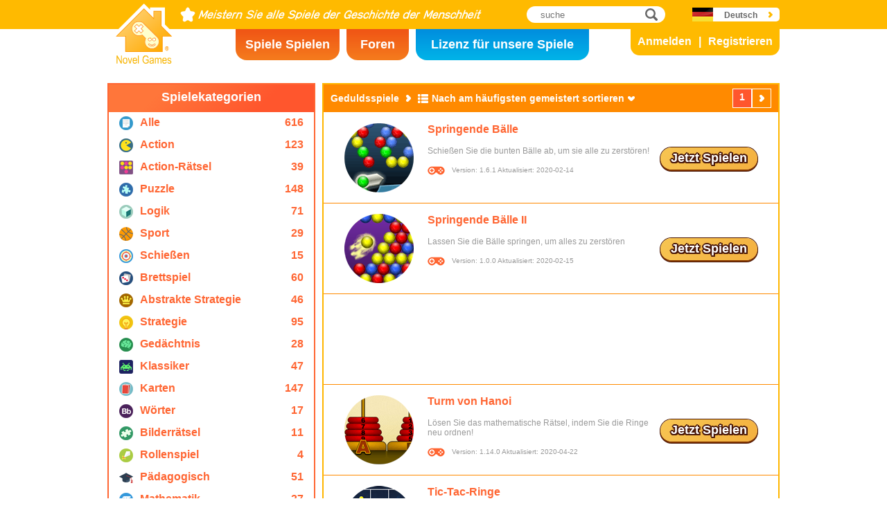

--- FILE ---
content_type: text/html; charset=utf8
request_url: https://www.novelgames.com/de/puzzle-games/sort-mastered/
body_size: 4439
content:
<!DOCTYPE html>
<html lang="de">
<head>
<meta charset="utf-8">
<meta name="robots" content="all" />
<title>Geduldsspiele | Novel Games</title>
<meta name="viewport" content="width=device-width, initial-scale=1" />
<meta property="og:title" content="Geduldsspiele | Novel Games" />
<meta property="og:type" content="website" />
<meta property="og:image" content="https://staticz.novelgames.com/style/default/logo.png" />
<meta property="og:url" content="https://www.novelgames.com/de/puzzle-games/sort-mastered/" />
<meta property="og:site_name" content="Novel Games" />
<meta property="og:description" content="Spielen Sie unsere kostenlosen Singleplayer-Spiele. Die Kategorien umfassen unter anderem Action, Schießspiele, Strategie, Puzzle und mehr. Neue Spiele werden jeden Monat hinzugefügt!" />
<meta property="fb:app_id" content="10365647342" />
<meta name="keywords" content="kleine Flashspiele, Flashspiele, kostenlose Flashspiele, kurze Spiele, Freizeitspiele, kindgerechte Spiele, gewaltfreie Spiele, Online-Spiele, Online-Spiel, kostenlose Spiele, kostenloses Spiel, Computerspiele, Spiele, Spiel, Singleplayer-Spiele, Singleplayer" />
<meta name="description" content="Spielen Sie unsere kostenlosen Singleplayer-Spiele. Die Kategorien umfassen unter anderem Action, Schießspiele, Strategie, Puzzle und mehr. Neue Spiele werden jeden Monat hinzugefügt!" />
<meta name="classification" content="Computer Multimedia" />
<meta name="rating" content="Safe For Kids" />
<meta name="copyright" content="2001 - 2026 Novel Games" />
<link rel="canonical" href="https://www.novelgames.com/de/puzzle-games/sort-mastered/"/>
<link rel="icon" type="image/vnd.microsoft.icon" sizes="64x64" href="/de/favicon.ico" />
<link rel="apple-touch-icon" type="image/png" sizes="180x180" href="/de/apple-touch-icon.png" />
<link rel="image_src" href="https://staticz.novelgames.com/style/default/logo.png" />
<link rel="stylesheet" media="(min-width:980px)" href="https://staticz.novelgames.com/style/default/common.25.css" type="text/css" />
<link rel="stylesheet" media="(min-width:980px)" href="https://staticz.novelgames.com/style/default/common_g.10.css" type="text/css" />
<link rel="stylesheet" media="(min-width:750px) and (max-width:979px)" href="https://staticz.novelgames.com/style/default/common750.9.css" type="text/css" />
<link rel="stylesheet" media="(min-width:750px) and (max-width:979px)" href="https://staticz.novelgames.com/style/default/common750_g.css" type="text/css" />
<link rel="stylesheet" media="(max-width:749px)" href="https://staticz.novelgames.com/style/default/common320.8.css" type="text/css" />
<link rel="stylesheet" media="(max-width:749px)" href="https://staticz.novelgames.com/style/default/common320_g.css" type="text/css" />
<link rel="stylesheet" media="(min-width:980px)" href="https://staticz.novelgames.com/style/default/categories.5.css" type="text/css" />
<link rel="stylesheet" media="(min-width:980px)" href="https://staticz.novelgames.com/style/default/gamelist.20.css" type="text/css" />
<link rel="stylesheet" media="(min-width:750px) and (max-width:979px)" href="https://staticz.novelgames.com/style/default/categories.5.css" type="text/css" />
<link rel="stylesheet" media="(min-width:750px) and (max-width:979px)" href="https://staticz.novelgames.com/style/default/gamelist750.8.css" type="text/css" />
<link rel="stylesheet" media="(min-width:750px) and (max-width:979px)" href="https://staticz.novelgames.com/style/default/gamelist750_g.css" type="text/css" />
<link rel="stylesheet" media="(max-width:749px)" href="https://staticz.novelgames.com/style/default/categories.5.css" type="text/css" />
<link rel="stylesheet" media="(max-width:749px)" href="https://staticz.novelgames.com/style/default/gamelist320.9.css" type="text/css" />
<link rel="alternate" type="application/rss+xml" title="Meistern Sie alle Spiele der Geschichte der Menschheit | Novel Games" href="https://www.novelgames.com/de/rss/" />
<link rel="alternate" hreflang="en" href="https://www.novelgames.com/en/puzzle-games/sort-mastered/" />
<link rel="alternate" hreflang="zh-HK" href="https://www.novelgames.com/zh-HK/puzzle-games/sort-mastered/" />
<link rel="alternate" hreflang="zh-TW" href="https://www.novelgames.com/zh-HK/puzzle-games/sort-mastered/" />
<link rel="alternate" hreflang="zh-MO" href="https://www.novelgames.com/zh-HK/puzzle-games/sort-mastered/" />
<link rel="alternate" hreflang="zh" href="https://www.novelgames.com/zh/puzzle-games/sort-mastered/" />
<link rel="alternate" hreflang="es" href="https://www.novelgames.com/es/puzzle-games/sort-mastered/" />
<link rel="alternate" hreflang="ja" href="https://www.novelgames.com/ja/puzzle-games/sort-mastered/" />
<link rel="alternate" hreflang="pt" href="https://www.novelgames.com/pt/puzzle-games/sort-mastered/" />
<link rel="alternate" hreflang="de" href="https://www.novelgames.com/de/puzzle-games/sort-mastered/" />
<link rel="alternate" hreflang="ar" href="https://www.novelgames.com/ar/puzzle-games/sort-mastered/" />
<link rel="alternate" hreflang="fr" href="https://www.novelgames.com/fr/puzzle-games/sort-mastered/" />
<link rel="alternate" hreflang="ru" href="https://www.novelgames.com/ru/puzzle-games/sort-mastered/" />
<link rel="alternate" hreflang="ko" href="https://www.novelgames.com/ko/puzzle-games/sort-mastered/" />
<link rel="alternate" hreflang="hi" href="https://www.novelgames.com/hi/puzzle-games/sort-mastered/" />
<script type="application/ld+json">
{
	"@context" : "http://schema.org",
	"@type" : "Organization",
	"url" : "https://www.novelgames.com",
	"logo" : "https://staticz.novelgames.com/logo.png",
	"contactPoint" : [{
		"@type" : "ContactPoint",
		"telephone" : "+852 27860761",
		"contactType" : "customer service"
	}],
	"sameAs" : [
		"https://www.facebook.com/novelgames",
		"https://www.instagram.com/novel_games",
		"https://twitter.com/Novel_Games",
		"https://www.linkedin.com/company/novel-games-limited"
	]
}
</script>
<script type="application/ld+json">
{
	"@context" : "http://schema.org",
	"@type" : "WebSite",
	"url" : "https://www.novelgames.com",
	"name" : "Novel Games",
	"potentialAction": {
		"@type": "SearchAction",
		"target": "https://www.novelgames.com/search/?s={search_term_string}",
		"query-input": "required name=search_term_string"
	}
}
</script>
<script type="application/ld+json">
{
	"@context" : "http://schema.org",
	"@type" : "BreadcrumbList",
	"itemListElement" : [
		{
			"@type" : "ListItem",
			"position" : 1,
			"item" : {
				"@id" : "https://www.novelgames.com",
				"name" : "Novel Games"
			}
		}
		,{
			"@type" : "ListItem",
			"position" : 2,
			"item" : {
				"@id" : "https://www.novelgames.com/de/games/",
				"name" : "Alle Spiele"			}
		}
		,{
			"@type" : "ListItem",
			"position" : 3,
			"item" : {
				"@id" : "https://www.novelgames.com/de/puzzle-games/sort-mastered/",
				"name" : "Geduldsspiele"			}
		}
	]
}
</script>
<script type="text/JavaScript" src="https://et.novelgames.com/ads.js?adTagUrl=" defer></script>
<script type="text/JavaScript" src="https://et.novelgames.com/displayEt.js" data-language="de"  defer></script>
<script type="text/JavaScript" src="/de/javascript/common.js" defer></script>
<script type="text/JavaScript" src="/de/javascript/gamelist.js" defer></script>
<script type="text/JavaScript" src="/de/javascript/gameindexpage.js" defer></script>
<!-- Global site tag (gtag.js) - Google Analytics -->
<script async src="https://www.googletagmanager.com/gtag/js?id=G-ZVEKDV2CF7"></script>
<script>
	window.dataLayer = window.dataLayer || [];
	function gtag(){dataLayer.push(arguments);}
	gtag('js', new Date());

	gtag('config', 'G-ZVEKDV2CF7');
</script>
</head>
<body>
<header id="commonHeader">
	<a id="commonLogo" href="https://www.novelgames.com/de/" title="Novel Games">Novel Games</a>
	<div id="commonTagLine">Meistern Sie alle Spiele der Geschichte der Menschheit</div>
	<search>
		<input id="commonSearchInput" type="search" placeholder="suche"/>
		<a id="commonSearchButton" href="https://www.novelgames.com/de/search/" title="suche">suche</a>
	</search>
	<nav>
		<a id="commonTabGames" href="https://www.novelgames.com/de/games/" title="Spiele Spielen">Spiele Spielen</a>
		<a id="commonTabForums" href="https://www.novelgames.com/de/forums/" title="Foren">Foren</a>
		<a id="commonTabLicense" href="https://license.novelgames.com/" title="Lizenz für unsere Spiele">Lizenz für unsere Spiele</a>
	</nav>
	<div id="commonNotLoggedIn">
		<a id="commonLoginButton" href="https://account.novelgames.com/de/?redirect=https%3A%2F%2Fwww.novelgames.com%2Fde%2Fpuzzle-games%2Fsort-mastered%2F" title="Anmelden">Anmelden</a>
		<a id="commonRegisterButton" href="https://account.novelgames.com/de/register/?redirect=https%3A%2F%2Fwww.novelgames.com%2Fde%2Fpuzzle-games%2Fsort-mastered%2F" title="Registrieren">Registrieren</a>
	</div>
	<div id="commonLoggedIn">
		<a id="commonLoggedInPicture"></a>
		<a id="commonLoggedInName">Name</a>
		<div id="commonLoggedInStars">0 / 2735</div>
		<div id="commonLoggedInCoins">0</div>
		<a id="commonLoggedInNotificationsIcon" title="Notifications">Benachrichtigungen</a>
		<div id="commonLoggedInNotificationsCount">99</div>
	</div>
	<div id="commonAccountPopup">
		<h2>Ihr Konto</h2>
		<a id="commonAccountSettingsButton" href="https://account.novelgames.com/de/?redirect=https%3A%2F%2Fwww.novelgames.com%2Fde%2Fpuzzle-games%2Fsort-mastered%2F">Einstellungen</a>
		<a id="commonAccountLogoutButton" href="https://account.novelgames.com/de/members/logout.php">Abmelden</a>
		<div id="commonAccountLoadingIcon"></div>
	</div>
	<div id="commonNotificationsPopup">
		<h2>Benachrichtigungen</h2>
		<div id="commonNotificationsNone">Sie haben keine neuen Benachrichtigungen.</div>
		<div id="commonNotificationsList"></div>
	</div>
	<button type="button" id="commonLanguage" title="Deutsch">Deutsch</button>
	<div id="commonLanguagePopup">
		<h2>Sprache</h2>
		<a id="commonLanguageLink_e" href="https://www.novelgames.com/en/puzzle-games/sort-mastered/" title="English">English</a>
		<a id="commonLanguageLink_c" href="https://www.novelgames.com/zh-HK/puzzle-games/sort-mastered/" title="繁體中文">繁體中文</a>
		<a id="commonLanguageLink_sc" href="https://www.novelgames.com/zh/puzzle-games/sort-mastered/" title="简体中文">简体中文</a>
		<a id="commonLanguageLink_s" href="https://www.novelgames.com/es/puzzle-games/sort-mastered/" title="Español">Español</a>
		<a id="commonLanguageLink_j" href="https://www.novelgames.com/ja/puzzle-games/sort-mastered/" title="日本語">日本語</a>
		<a id="commonLanguageLink_p" href="https://www.novelgames.com/pt/puzzle-games/sort-mastered/" title="Português">Português</a>
		<a id="commonLanguageLink_a" href="https://www.novelgames.com/ar/puzzle-games/sort-mastered/" title="العربية">العربية</a>
		<a id="commonLanguageLink_f" href="https://www.novelgames.com/fr/puzzle-games/sort-mastered/" title="français">français</a>
		<a id="commonLanguageLink_r" href="https://www.novelgames.com/ru/puzzle-games/sort-mastered/" title="Русский">Русский</a>
		<a id="commonLanguageLink_k" href="https://www.novelgames.com/ko/puzzle-games/sort-mastered/" title="한국어">한국어</a>
		<a id="commonLanguageLink_i" href="https://www.novelgames.com/hi/puzzle-games/sort-mastered/" title="भारतीय">भारतीय</a>
	</div>
	<a id="commonMenuButton" title="Menü">Menü</a>
</header>
<main id="commonMain"><div id="gamelist">
	<section id="gamelistCategories">
		<h2>Spielekategorien</h2>
		<nav id="gamelistCategoriesContent">
			<a class="gamelistCategory categoriesIconAll" href="/de/games/sort-mastered/" title="Alle Spiele">
				<div class="gamelistCategoryName">Alle</div>
				<div class="gamelistCategoryCount">616</div>
			</a>
			<a class="gamelistCategory categoriesIcon-action" href="/de/action-games/sort-mastered/" title="Action-Spiele">
				<div class="gamelistCategoryName">Action</div>
				<div class="gamelistCategoryCount">123</div>
			</a>
			<a class="gamelistCategory categoriesIcon-action-puzzle" href="/de/action-puzzle-games/sort-mastered/" title="Action-Rätselspiele">
				<div class="gamelistCategoryName">Action-Rätsel</div>
				<div class="gamelistCategoryCount">39</div>
			</a>
			<a class="gamelistCategory categoriesIcon-puzzle" href="/de/puzzle-games/sort-mastered/" title="Geduldsspiele">
				<div class="gamelistCategoryName">Puzzle</div>
				<div class="gamelistCategoryCount">148</div>
			</a>
			<a class="gamelistCategory categoriesIcon-logic" href="/de/logic-games/sort-mastered/" title="Logikspiele">
				<div class="gamelistCategoryName">Logik</div>
				<div class="gamelistCategoryCount">71</div>
			</a>
			<a class="gamelistCategory categoriesIcon-sports" href="/de/sports-games/sort-mastered/" title="Sportspiele">
				<div class="gamelistCategoryName">Sport</div>
				<div class="gamelistCategoryCount">29</div>
			</a>
			<a class="gamelistCategory categoriesIcon-shooting" href="/de/shooting-games/sort-mastered/" title="Shooter-Spiele">
				<div class="gamelistCategoryName">Schießen</div>
				<div class="gamelistCategoryCount">15</div>
			</a>
			<a class="gamelistCategory categoriesIcon-board" href="/de/board-games/sort-mastered/" title="Brettspiele">
				<div class="gamelistCategoryName">Brettspiel</div>
				<div class="gamelistCategoryCount">60</div>
			</a>
			<a class="gamelistCategory categoriesIcon-abstract-strategy" href="/de/abstract-strategy-games/sort-mastered/" title="Abstrakte Strategiespiele">
				<div class="gamelistCategoryName">Abstrakte Strategie</div>
				<div class="gamelistCategoryCount">46</div>
			</a>
			<a class="gamelistCategory categoriesIcon-strategy" href="/de/strategy-games/sort-mastered/" title="Strategiespiele">
				<div class="gamelistCategoryName">Strategie</div>
				<div class="gamelistCategoryCount">95</div>
			</a>
			<a class="gamelistCategory categoriesIcon-memory" href="/de/memory-games/sort-mastered/" title="Gedächtnisspiele">
				<div class="gamelistCategoryName">Gedächtnis</div>
				<div class="gamelistCategoryCount">28</div>
			</a>
			<a class="gamelistCategory categoriesIcon-classic" href="/de/classic-games/sort-mastered/" title="Spieleklassiker">
				<div class="gamelistCategoryName">Klassiker</div>
				<div class="gamelistCategoryCount">47</div>
			</a>
			<a class="gamelistCategory categoriesIcon-card" href="/de/card-games/sort-mastered/" title="Kartenspiele">
				<div class="gamelistCategoryName">Karten</div>
				<div class="gamelistCategoryCount">147</div>
			</a>
			<a class="gamelistCategory categoriesIcon-word" href="/de/word-games/sort-mastered/" title="Wortspiele">
				<div class="gamelistCategoryName">Wörter</div>
				<div class="gamelistCategoryCount">17</div>
			</a>
			<a class="gamelistCategory categoriesIcon-picture-puzzle" href="/de/picture-puzzle-games/sort-mastered/" title="Bilderrätselspiele">
				<div class="gamelistCategoryName">Bilderrätsel</div>
				<div class="gamelistCategoryCount">11</div>
			</a>
			<a class="gamelistCategory categoriesIcon-role-playing" href="/de/role-playing-games/sort-mastered/" title="Rollenspiele">
				<div class="gamelistCategoryName">Rollenspiel</div>
				<div class="gamelistCategoryCount">4</div>
			</a>
			<a class="gamelistCategory categoriesIcon-educational" href="/de/educational-games/sort-mastered/" title="Lernspiele">
				<div class="gamelistCategoryName">Pädagogisch</div>
				<div class="gamelistCategoryCount">51</div>
			</a>
			<a class="gamelistCategory categoriesIcon-math" href="/de/math-games/sort-mastered/" title="Mathespiele">
				<div class="gamelistCategoryName">Mathematik</div>
				<div class="gamelistCategoryCount">27</div>
			</a>
			<a class="gamelistCategory categoriesIcon-music" href="/de/music-games/sort-mastered/" title="Musikspiele">
				<div class="gamelistCategoryName">Musik</div>
				<div class="gamelistCategoryCount">3</div>
			</a>
			<a class="gamelistCategory categoriesIcon-design" href="/de/design-games/sort-mastered/" title="Kreative Spiele">
				<div class="gamelistCategoryName">Gestalten</div>
				<div class="gamelistCategoryCount">3</div>
			</a>
			<a class="gamelistCategory categoriesIcon-maze" href="/de/maze-games/sort-mastered/" title="Labyrinthspiele">
				<div class="gamelistCategoryName">Labyrinth</div>
				<div class="gamelistCategoryCount">8</div>
			</a>
			<a class="gamelistCategory categoriesIcon-eyesight" href="/de/eyesight-games/sort-mastered/" title="Sehtestspiele">
				<div class="gamelistCategoryName">Sehvermögen</div>
				<div class="gamelistCategoryCount">10</div>
			</a>
			<a class="gamelistCategory categoriesIcon-sudoku" href="/de/sudoku-games/sort-mastered/" title="Sudoku-Spiele">
				<div class="gamelistCategoryName">Sudoku</div>
				<div class="gamelistCategoryCount">15</div>
			</a>
			<a class="gamelistCategory categoriesIcon-quiz" href="/de/quiz-games/sort-mastered/" title="Quizspiele">
				<div class="gamelistCategoryName">Quiz</div>
				<div class="gamelistCategoryCount">7</div>
			</a>
			<a class="gamelistCategory categoriesIcon-typing" href="/de/typing-games/sort-mastered/" title="Tastaturspiele">
				<div class="gamelistCategoryName">Tippen</div>
				<div class="gamelistCategoryCount">4</div>
			</a>
			<a class="gamelistCategory categoriesIcon-driving" href="/de/driving-games/sort-mastered/" title="Fahrspiele">
				<div class="gamelistCategoryName">Fahren</div>
				<div class="gamelistCategoryCount">6</div>
			</a>
			<a class="gamelistCategory categoriesIcon-casino" href="/de/casino-games/sort-mastered/" title="Casinospiele">
				<div class="gamelistCategoryName">Casino</div>
				<div class="gamelistCategoryCount">4</div>
			</a>
			<a class="gamelistCategory categoriesIconSpGames" href="/de/single-player-games/sort-mastered/" title="Singleplayer-Spiele">
				<div class="gamelistCategoryName">Ein Spieler</div>
				<div class="gamelistCategoryCount">547</div>
			</a>
			<a class="gamelistCategory categoriesIconMpGames" href="/de/multi-player-games/sort-mastered/" title="Multiplayer-Spiele">
				<div class="gamelistCategoryName">Mehrere Spieler</div>
				<div class="gamelistCategoryCount">69</div>
			</a>
		</nav>
	</section>
	<span class="commonEt gamelistEtBottomLeftHolder" data-et-slot-name="gameListBottomLeft"></span>
	<ins class="commonEt gamelistEtBottomLeft750Holder" data-et-slot-name="gameListBottomLeft750"></ins>
	<div id="gamelistGames">
		<h2>Geduldsspiele</h2>
		<a id="gamelistSort">Nach am häufigsten gemeistert sortieren</a>
		<div id="gamelistSortPopup">
			<a href="https://www.novelgames.com/de/puzzle-games/">Nach Datum sortieren</a>
			<a href="https://www.novelgames.com/de/puzzle-games/sort-popularity/">Nach Beliebtheit sortieren</a>
			<a href="https://www.novelgames.com/de/puzzle-games/sort-name/">Nach Name sortieren</a>
			<a href="https://www.novelgames.com/de/puzzle-games/sort-mastery/">Nach Meister-Level sortieren</a>
			<div class="gamelistSortPopup_selected">Nach am häufigsten gemeistert sortieren</div>
		</div>
		<div id="gamelistPagesTop">
			<a class="commonPreviousPageNoText" href="https://www.novelgames.com/de/puzzle-games/sort-mastered/" title="Zurück"  style="display:none">Zurück</a>
				<div class="commonPage_active">1</div>
				<a class="commonNextPageNoText" href="https://www.novelgames.com/de/puzzle-games/sort-mastered/page-2/" title="Weiter" >Weiter</a>
		</div>
			<div id="gamelistGamesContents">
				<section class="gamelistGame commonTemplate">
					<a class="gamelistGameIcon" href="" title=""><img src="" width="100" height="100" alt="" /></a>
					<h2 class="gamelistGameName"><a href="" title=""></a></h2>
					<div class="gamelistGameDescriptions"></div>
					<div id="commonGameVersion_" class="commonGameVersion">Version: #[VERSION] Aktualisiert: #[DATE]</div>
					<div id="commonMasteryLevel_" class="commonMasteryLevel">Ihr Meister-Level:</div>
					<div id="commonOnlinePlayersText_" class="commonOnlinePlayersText">Spieler online: ?</div>
					<a class="commonPlayNowButton" href="" title="Jetzt Spielen">Jetzt Spielen</a>
					<div class="commonNewIcon">Neu</div>
					<div class="commonUpdatedIcon">Aktualisiert</div>
				</section>
				<div class="commonEt gamelistGame commonTemplate gamelistEtInFeed" data-et-slot-name="gameListInFeed"></div>
				<div class="commonEt gamelistGame commonTemplate gamelistEtInFeed750" data-et-slot-name="gameListInFeed750"></div>
				<div class="commonEt gamelistGame commonTemplate gamelistEtInFeed320" data-et-slot-name="gameListInFeed320"></div>
		</div>
		<div id="gamelistLoading" style="display:block"></div>
		<div id="gamelistBottom">
		<div id="gamelistPagesBottom">
			<a class="commonPreviousPage" href="https://www.novelgames.com/de/puzzle-games/sort-mastered/" title="Zurück"  style="display:none">Zurück</a>
				<div class="commonPage_active">1</div>
				<a class="commonPage" href="https://www.novelgames.com/de/puzzle-games/sort-mastered/page-2/" title="2">2</a>
				<a class="commonPage" href="https://www.novelgames.com/de/puzzle-games/sort-mastered/page-3/" title="3">3</a>
				<div class="commonPage_dots">...</div>
				<a class="commonPage" href="https://www.novelgames.com/de/puzzle-games/sort-mastered/page-17/" title="17">17</a>
				<a class="commonPage commonTemplate" href="https://www.novelgames.com/de/puzzle-games/sort-mastered/page-99/" title="99">99</a>
				<div class="commonPage_active commonTemplate">99</div>
				<div class="commonPage_dots commonTemplate">...</div>
				<a class="commonNextPage" href="https://www.novelgames.com/de/puzzle-games/sort-mastered/page-2/" title="Weiter" >Weiter</a>
		</div>
			</div>
	</div></div>
</main>
<footer id="commonFooter">
	<a id="commonFooterFacebookIcon" href="https://www.facebook.com/novelgames" title="Facebook">Facebook</a>
	<a id="commonFooterInstagramIcon" href="https://www.instagram.com/novel_games" title="Instagram">Instagram</a>
	<a id="commonFooterTwitterIcon" href="https://twitter.com/Novel_Games" title="Twitter">Twitter</a>
	<a id="commonFooterLinkedInIcon" href="https://www.linkedin.com/company/novel-games-limited" title="LinkedIn">LinkedIn</a>
	<a id="commonFooterRSSIcon" href="https://www.novelgames.com/de/rss/" title="RSS">RSS</a>

	<nav id="commonFooterLinks">
		<a href="https://www.novelgames.com/de/suggestagame/" >Ein Spiel vorschlagen</a><a
		href="https://www.novelgames.com/de/contactus/">Kontakt</a><a
		href="https://www.novelgames.com/de/adreports/" >Melden Sie unangemessene Werbung</a><a
		href="https://www.novelgames.com/de/sitemap/">Seitenübersicht</a><a
		href="https://www.novelgames.com/de/pressreleases/">Pressemitteilungen</a><a
		href="https://www.novelgames.com/de/aboutus/" >Über uns</a><a
		href="https://www.novelgames.com/de/career/" >Stellenangebote</a><a
		href="https://www.novelgames.com/de/privacystatement/">Datenschutzerklärung</a>
	</nav>
	
	<div id="commonCopyright">Urheberrecht &copy; 2001 - 2026 Novel Games Limited. Alle Rechte vorbehalten.</div>
	<div id="commonTrademark">Die aufgeführten Markenzeichen sind Eigentum ihrer jeweiligen Inhaber.</div>
</footer>
</body>
</html>

--- FILE ---
content_type: text/html; charset=utf-8
request_url: https://www.google.com/recaptcha/api2/aframe
body_size: 268
content:
<!DOCTYPE HTML><html><head><meta http-equiv="content-type" content="text/html; charset=UTF-8"></head><body><script nonce="81nLzXVb5mmVEyBHlEi0GA">/** Anti-fraud and anti-abuse applications only. See google.com/recaptcha */ try{var clients={'sodar':'https://pagead2.googlesyndication.com/pagead/sodar?'};window.addEventListener("message",function(a){try{if(a.source===window.parent){var b=JSON.parse(a.data);var c=clients[b['id']];if(c){var d=document.createElement('img');d.src=c+b['params']+'&rc='+(localStorage.getItem("rc::a")?sessionStorage.getItem("rc::b"):"");window.document.body.appendChild(d);sessionStorage.setItem("rc::e",parseInt(sessionStorage.getItem("rc::e")||0)+1);localStorage.setItem("rc::h",'1768677234464');}}}catch(b){}});window.parent.postMessage("_grecaptcha_ready", "*");}catch(b){}</script></body></html>